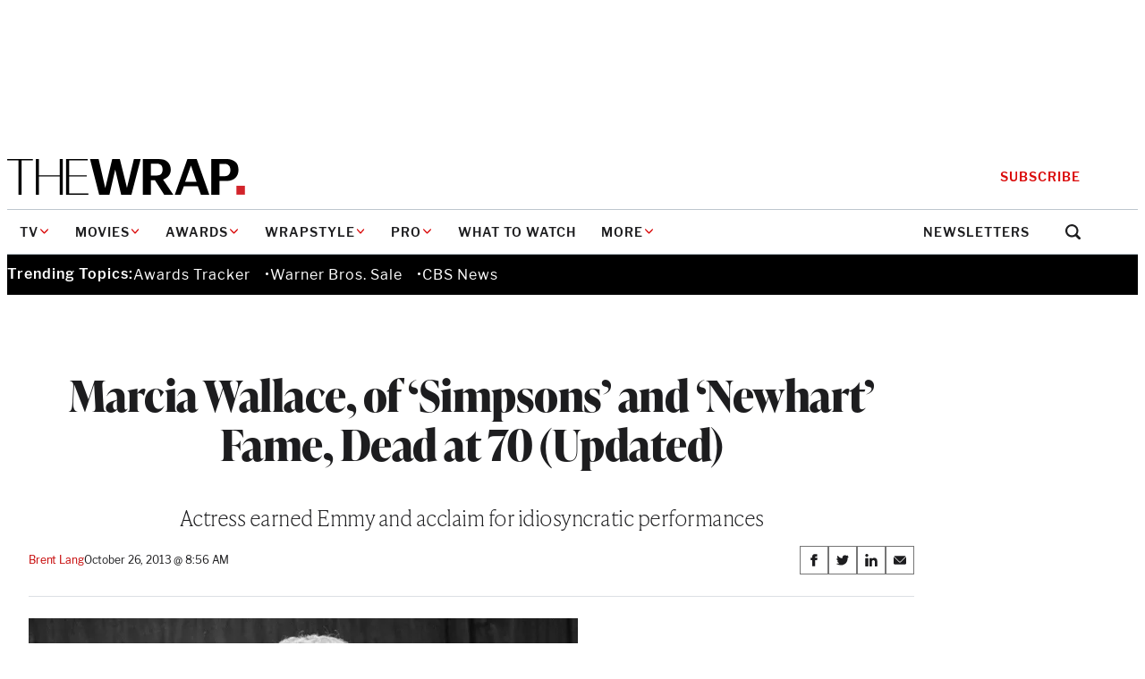

--- FILE ---
content_type: text/html; charset=utf-8
request_url: https://www.google.com/recaptcha/api2/anchor?ar=1&k=6LfrehcpAAAAAL6o0kJfxk5Fr4WhO3ktYWPR7-u1&co=aHR0cHM6Ly93d3cudGhld3JhcC5jb206NDQz&hl=en&v=PoyoqOPhxBO7pBk68S4YbpHZ&size=normal&anchor-ms=20000&execute-ms=30000&cb=qqmbhcnm0t9u
body_size: 49405
content:
<!DOCTYPE HTML><html dir="ltr" lang="en"><head><meta http-equiv="Content-Type" content="text/html; charset=UTF-8">
<meta http-equiv="X-UA-Compatible" content="IE=edge">
<title>reCAPTCHA</title>
<style type="text/css">
/* cyrillic-ext */
@font-face {
  font-family: 'Roboto';
  font-style: normal;
  font-weight: 400;
  font-stretch: 100%;
  src: url(//fonts.gstatic.com/s/roboto/v48/KFO7CnqEu92Fr1ME7kSn66aGLdTylUAMa3GUBHMdazTgWw.woff2) format('woff2');
  unicode-range: U+0460-052F, U+1C80-1C8A, U+20B4, U+2DE0-2DFF, U+A640-A69F, U+FE2E-FE2F;
}
/* cyrillic */
@font-face {
  font-family: 'Roboto';
  font-style: normal;
  font-weight: 400;
  font-stretch: 100%;
  src: url(//fonts.gstatic.com/s/roboto/v48/KFO7CnqEu92Fr1ME7kSn66aGLdTylUAMa3iUBHMdazTgWw.woff2) format('woff2');
  unicode-range: U+0301, U+0400-045F, U+0490-0491, U+04B0-04B1, U+2116;
}
/* greek-ext */
@font-face {
  font-family: 'Roboto';
  font-style: normal;
  font-weight: 400;
  font-stretch: 100%;
  src: url(//fonts.gstatic.com/s/roboto/v48/KFO7CnqEu92Fr1ME7kSn66aGLdTylUAMa3CUBHMdazTgWw.woff2) format('woff2');
  unicode-range: U+1F00-1FFF;
}
/* greek */
@font-face {
  font-family: 'Roboto';
  font-style: normal;
  font-weight: 400;
  font-stretch: 100%;
  src: url(//fonts.gstatic.com/s/roboto/v48/KFO7CnqEu92Fr1ME7kSn66aGLdTylUAMa3-UBHMdazTgWw.woff2) format('woff2');
  unicode-range: U+0370-0377, U+037A-037F, U+0384-038A, U+038C, U+038E-03A1, U+03A3-03FF;
}
/* math */
@font-face {
  font-family: 'Roboto';
  font-style: normal;
  font-weight: 400;
  font-stretch: 100%;
  src: url(//fonts.gstatic.com/s/roboto/v48/KFO7CnqEu92Fr1ME7kSn66aGLdTylUAMawCUBHMdazTgWw.woff2) format('woff2');
  unicode-range: U+0302-0303, U+0305, U+0307-0308, U+0310, U+0312, U+0315, U+031A, U+0326-0327, U+032C, U+032F-0330, U+0332-0333, U+0338, U+033A, U+0346, U+034D, U+0391-03A1, U+03A3-03A9, U+03B1-03C9, U+03D1, U+03D5-03D6, U+03F0-03F1, U+03F4-03F5, U+2016-2017, U+2034-2038, U+203C, U+2040, U+2043, U+2047, U+2050, U+2057, U+205F, U+2070-2071, U+2074-208E, U+2090-209C, U+20D0-20DC, U+20E1, U+20E5-20EF, U+2100-2112, U+2114-2115, U+2117-2121, U+2123-214F, U+2190, U+2192, U+2194-21AE, U+21B0-21E5, U+21F1-21F2, U+21F4-2211, U+2213-2214, U+2216-22FF, U+2308-230B, U+2310, U+2319, U+231C-2321, U+2336-237A, U+237C, U+2395, U+239B-23B7, U+23D0, U+23DC-23E1, U+2474-2475, U+25AF, U+25B3, U+25B7, U+25BD, U+25C1, U+25CA, U+25CC, U+25FB, U+266D-266F, U+27C0-27FF, U+2900-2AFF, U+2B0E-2B11, U+2B30-2B4C, U+2BFE, U+3030, U+FF5B, U+FF5D, U+1D400-1D7FF, U+1EE00-1EEFF;
}
/* symbols */
@font-face {
  font-family: 'Roboto';
  font-style: normal;
  font-weight: 400;
  font-stretch: 100%;
  src: url(//fonts.gstatic.com/s/roboto/v48/KFO7CnqEu92Fr1ME7kSn66aGLdTylUAMaxKUBHMdazTgWw.woff2) format('woff2');
  unicode-range: U+0001-000C, U+000E-001F, U+007F-009F, U+20DD-20E0, U+20E2-20E4, U+2150-218F, U+2190, U+2192, U+2194-2199, U+21AF, U+21E6-21F0, U+21F3, U+2218-2219, U+2299, U+22C4-22C6, U+2300-243F, U+2440-244A, U+2460-24FF, U+25A0-27BF, U+2800-28FF, U+2921-2922, U+2981, U+29BF, U+29EB, U+2B00-2BFF, U+4DC0-4DFF, U+FFF9-FFFB, U+10140-1018E, U+10190-1019C, U+101A0, U+101D0-101FD, U+102E0-102FB, U+10E60-10E7E, U+1D2C0-1D2D3, U+1D2E0-1D37F, U+1F000-1F0FF, U+1F100-1F1AD, U+1F1E6-1F1FF, U+1F30D-1F30F, U+1F315, U+1F31C, U+1F31E, U+1F320-1F32C, U+1F336, U+1F378, U+1F37D, U+1F382, U+1F393-1F39F, U+1F3A7-1F3A8, U+1F3AC-1F3AF, U+1F3C2, U+1F3C4-1F3C6, U+1F3CA-1F3CE, U+1F3D4-1F3E0, U+1F3ED, U+1F3F1-1F3F3, U+1F3F5-1F3F7, U+1F408, U+1F415, U+1F41F, U+1F426, U+1F43F, U+1F441-1F442, U+1F444, U+1F446-1F449, U+1F44C-1F44E, U+1F453, U+1F46A, U+1F47D, U+1F4A3, U+1F4B0, U+1F4B3, U+1F4B9, U+1F4BB, U+1F4BF, U+1F4C8-1F4CB, U+1F4D6, U+1F4DA, U+1F4DF, U+1F4E3-1F4E6, U+1F4EA-1F4ED, U+1F4F7, U+1F4F9-1F4FB, U+1F4FD-1F4FE, U+1F503, U+1F507-1F50B, U+1F50D, U+1F512-1F513, U+1F53E-1F54A, U+1F54F-1F5FA, U+1F610, U+1F650-1F67F, U+1F687, U+1F68D, U+1F691, U+1F694, U+1F698, U+1F6AD, U+1F6B2, U+1F6B9-1F6BA, U+1F6BC, U+1F6C6-1F6CF, U+1F6D3-1F6D7, U+1F6E0-1F6EA, U+1F6F0-1F6F3, U+1F6F7-1F6FC, U+1F700-1F7FF, U+1F800-1F80B, U+1F810-1F847, U+1F850-1F859, U+1F860-1F887, U+1F890-1F8AD, U+1F8B0-1F8BB, U+1F8C0-1F8C1, U+1F900-1F90B, U+1F93B, U+1F946, U+1F984, U+1F996, U+1F9E9, U+1FA00-1FA6F, U+1FA70-1FA7C, U+1FA80-1FA89, U+1FA8F-1FAC6, U+1FACE-1FADC, U+1FADF-1FAE9, U+1FAF0-1FAF8, U+1FB00-1FBFF;
}
/* vietnamese */
@font-face {
  font-family: 'Roboto';
  font-style: normal;
  font-weight: 400;
  font-stretch: 100%;
  src: url(//fonts.gstatic.com/s/roboto/v48/KFO7CnqEu92Fr1ME7kSn66aGLdTylUAMa3OUBHMdazTgWw.woff2) format('woff2');
  unicode-range: U+0102-0103, U+0110-0111, U+0128-0129, U+0168-0169, U+01A0-01A1, U+01AF-01B0, U+0300-0301, U+0303-0304, U+0308-0309, U+0323, U+0329, U+1EA0-1EF9, U+20AB;
}
/* latin-ext */
@font-face {
  font-family: 'Roboto';
  font-style: normal;
  font-weight: 400;
  font-stretch: 100%;
  src: url(//fonts.gstatic.com/s/roboto/v48/KFO7CnqEu92Fr1ME7kSn66aGLdTylUAMa3KUBHMdazTgWw.woff2) format('woff2');
  unicode-range: U+0100-02BA, U+02BD-02C5, U+02C7-02CC, U+02CE-02D7, U+02DD-02FF, U+0304, U+0308, U+0329, U+1D00-1DBF, U+1E00-1E9F, U+1EF2-1EFF, U+2020, U+20A0-20AB, U+20AD-20C0, U+2113, U+2C60-2C7F, U+A720-A7FF;
}
/* latin */
@font-face {
  font-family: 'Roboto';
  font-style: normal;
  font-weight: 400;
  font-stretch: 100%;
  src: url(//fonts.gstatic.com/s/roboto/v48/KFO7CnqEu92Fr1ME7kSn66aGLdTylUAMa3yUBHMdazQ.woff2) format('woff2');
  unicode-range: U+0000-00FF, U+0131, U+0152-0153, U+02BB-02BC, U+02C6, U+02DA, U+02DC, U+0304, U+0308, U+0329, U+2000-206F, U+20AC, U+2122, U+2191, U+2193, U+2212, U+2215, U+FEFF, U+FFFD;
}
/* cyrillic-ext */
@font-face {
  font-family: 'Roboto';
  font-style: normal;
  font-weight: 500;
  font-stretch: 100%;
  src: url(//fonts.gstatic.com/s/roboto/v48/KFO7CnqEu92Fr1ME7kSn66aGLdTylUAMa3GUBHMdazTgWw.woff2) format('woff2');
  unicode-range: U+0460-052F, U+1C80-1C8A, U+20B4, U+2DE0-2DFF, U+A640-A69F, U+FE2E-FE2F;
}
/* cyrillic */
@font-face {
  font-family: 'Roboto';
  font-style: normal;
  font-weight: 500;
  font-stretch: 100%;
  src: url(//fonts.gstatic.com/s/roboto/v48/KFO7CnqEu92Fr1ME7kSn66aGLdTylUAMa3iUBHMdazTgWw.woff2) format('woff2');
  unicode-range: U+0301, U+0400-045F, U+0490-0491, U+04B0-04B1, U+2116;
}
/* greek-ext */
@font-face {
  font-family: 'Roboto';
  font-style: normal;
  font-weight: 500;
  font-stretch: 100%;
  src: url(//fonts.gstatic.com/s/roboto/v48/KFO7CnqEu92Fr1ME7kSn66aGLdTylUAMa3CUBHMdazTgWw.woff2) format('woff2');
  unicode-range: U+1F00-1FFF;
}
/* greek */
@font-face {
  font-family: 'Roboto';
  font-style: normal;
  font-weight: 500;
  font-stretch: 100%;
  src: url(//fonts.gstatic.com/s/roboto/v48/KFO7CnqEu92Fr1ME7kSn66aGLdTylUAMa3-UBHMdazTgWw.woff2) format('woff2');
  unicode-range: U+0370-0377, U+037A-037F, U+0384-038A, U+038C, U+038E-03A1, U+03A3-03FF;
}
/* math */
@font-face {
  font-family: 'Roboto';
  font-style: normal;
  font-weight: 500;
  font-stretch: 100%;
  src: url(//fonts.gstatic.com/s/roboto/v48/KFO7CnqEu92Fr1ME7kSn66aGLdTylUAMawCUBHMdazTgWw.woff2) format('woff2');
  unicode-range: U+0302-0303, U+0305, U+0307-0308, U+0310, U+0312, U+0315, U+031A, U+0326-0327, U+032C, U+032F-0330, U+0332-0333, U+0338, U+033A, U+0346, U+034D, U+0391-03A1, U+03A3-03A9, U+03B1-03C9, U+03D1, U+03D5-03D6, U+03F0-03F1, U+03F4-03F5, U+2016-2017, U+2034-2038, U+203C, U+2040, U+2043, U+2047, U+2050, U+2057, U+205F, U+2070-2071, U+2074-208E, U+2090-209C, U+20D0-20DC, U+20E1, U+20E5-20EF, U+2100-2112, U+2114-2115, U+2117-2121, U+2123-214F, U+2190, U+2192, U+2194-21AE, U+21B0-21E5, U+21F1-21F2, U+21F4-2211, U+2213-2214, U+2216-22FF, U+2308-230B, U+2310, U+2319, U+231C-2321, U+2336-237A, U+237C, U+2395, U+239B-23B7, U+23D0, U+23DC-23E1, U+2474-2475, U+25AF, U+25B3, U+25B7, U+25BD, U+25C1, U+25CA, U+25CC, U+25FB, U+266D-266F, U+27C0-27FF, U+2900-2AFF, U+2B0E-2B11, U+2B30-2B4C, U+2BFE, U+3030, U+FF5B, U+FF5D, U+1D400-1D7FF, U+1EE00-1EEFF;
}
/* symbols */
@font-face {
  font-family: 'Roboto';
  font-style: normal;
  font-weight: 500;
  font-stretch: 100%;
  src: url(//fonts.gstatic.com/s/roboto/v48/KFO7CnqEu92Fr1ME7kSn66aGLdTylUAMaxKUBHMdazTgWw.woff2) format('woff2');
  unicode-range: U+0001-000C, U+000E-001F, U+007F-009F, U+20DD-20E0, U+20E2-20E4, U+2150-218F, U+2190, U+2192, U+2194-2199, U+21AF, U+21E6-21F0, U+21F3, U+2218-2219, U+2299, U+22C4-22C6, U+2300-243F, U+2440-244A, U+2460-24FF, U+25A0-27BF, U+2800-28FF, U+2921-2922, U+2981, U+29BF, U+29EB, U+2B00-2BFF, U+4DC0-4DFF, U+FFF9-FFFB, U+10140-1018E, U+10190-1019C, U+101A0, U+101D0-101FD, U+102E0-102FB, U+10E60-10E7E, U+1D2C0-1D2D3, U+1D2E0-1D37F, U+1F000-1F0FF, U+1F100-1F1AD, U+1F1E6-1F1FF, U+1F30D-1F30F, U+1F315, U+1F31C, U+1F31E, U+1F320-1F32C, U+1F336, U+1F378, U+1F37D, U+1F382, U+1F393-1F39F, U+1F3A7-1F3A8, U+1F3AC-1F3AF, U+1F3C2, U+1F3C4-1F3C6, U+1F3CA-1F3CE, U+1F3D4-1F3E0, U+1F3ED, U+1F3F1-1F3F3, U+1F3F5-1F3F7, U+1F408, U+1F415, U+1F41F, U+1F426, U+1F43F, U+1F441-1F442, U+1F444, U+1F446-1F449, U+1F44C-1F44E, U+1F453, U+1F46A, U+1F47D, U+1F4A3, U+1F4B0, U+1F4B3, U+1F4B9, U+1F4BB, U+1F4BF, U+1F4C8-1F4CB, U+1F4D6, U+1F4DA, U+1F4DF, U+1F4E3-1F4E6, U+1F4EA-1F4ED, U+1F4F7, U+1F4F9-1F4FB, U+1F4FD-1F4FE, U+1F503, U+1F507-1F50B, U+1F50D, U+1F512-1F513, U+1F53E-1F54A, U+1F54F-1F5FA, U+1F610, U+1F650-1F67F, U+1F687, U+1F68D, U+1F691, U+1F694, U+1F698, U+1F6AD, U+1F6B2, U+1F6B9-1F6BA, U+1F6BC, U+1F6C6-1F6CF, U+1F6D3-1F6D7, U+1F6E0-1F6EA, U+1F6F0-1F6F3, U+1F6F7-1F6FC, U+1F700-1F7FF, U+1F800-1F80B, U+1F810-1F847, U+1F850-1F859, U+1F860-1F887, U+1F890-1F8AD, U+1F8B0-1F8BB, U+1F8C0-1F8C1, U+1F900-1F90B, U+1F93B, U+1F946, U+1F984, U+1F996, U+1F9E9, U+1FA00-1FA6F, U+1FA70-1FA7C, U+1FA80-1FA89, U+1FA8F-1FAC6, U+1FACE-1FADC, U+1FADF-1FAE9, U+1FAF0-1FAF8, U+1FB00-1FBFF;
}
/* vietnamese */
@font-face {
  font-family: 'Roboto';
  font-style: normal;
  font-weight: 500;
  font-stretch: 100%;
  src: url(//fonts.gstatic.com/s/roboto/v48/KFO7CnqEu92Fr1ME7kSn66aGLdTylUAMa3OUBHMdazTgWw.woff2) format('woff2');
  unicode-range: U+0102-0103, U+0110-0111, U+0128-0129, U+0168-0169, U+01A0-01A1, U+01AF-01B0, U+0300-0301, U+0303-0304, U+0308-0309, U+0323, U+0329, U+1EA0-1EF9, U+20AB;
}
/* latin-ext */
@font-face {
  font-family: 'Roboto';
  font-style: normal;
  font-weight: 500;
  font-stretch: 100%;
  src: url(//fonts.gstatic.com/s/roboto/v48/KFO7CnqEu92Fr1ME7kSn66aGLdTylUAMa3KUBHMdazTgWw.woff2) format('woff2');
  unicode-range: U+0100-02BA, U+02BD-02C5, U+02C7-02CC, U+02CE-02D7, U+02DD-02FF, U+0304, U+0308, U+0329, U+1D00-1DBF, U+1E00-1E9F, U+1EF2-1EFF, U+2020, U+20A0-20AB, U+20AD-20C0, U+2113, U+2C60-2C7F, U+A720-A7FF;
}
/* latin */
@font-face {
  font-family: 'Roboto';
  font-style: normal;
  font-weight: 500;
  font-stretch: 100%;
  src: url(//fonts.gstatic.com/s/roboto/v48/KFO7CnqEu92Fr1ME7kSn66aGLdTylUAMa3yUBHMdazQ.woff2) format('woff2');
  unicode-range: U+0000-00FF, U+0131, U+0152-0153, U+02BB-02BC, U+02C6, U+02DA, U+02DC, U+0304, U+0308, U+0329, U+2000-206F, U+20AC, U+2122, U+2191, U+2193, U+2212, U+2215, U+FEFF, U+FFFD;
}
/* cyrillic-ext */
@font-face {
  font-family: 'Roboto';
  font-style: normal;
  font-weight: 900;
  font-stretch: 100%;
  src: url(//fonts.gstatic.com/s/roboto/v48/KFO7CnqEu92Fr1ME7kSn66aGLdTylUAMa3GUBHMdazTgWw.woff2) format('woff2');
  unicode-range: U+0460-052F, U+1C80-1C8A, U+20B4, U+2DE0-2DFF, U+A640-A69F, U+FE2E-FE2F;
}
/* cyrillic */
@font-face {
  font-family: 'Roboto';
  font-style: normal;
  font-weight: 900;
  font-stretch: 100%;
  src: url(//fonts.gstatic.com/s/roboto/v48/KFO7CnqEu92Fr1ME7kSn66aGLdTylUAMa3iUBHMdazTgWw.woff2) format('woff2');
  unicode-range: U+0301, U+0400-045F, U+0490-0491, U+04B0-04B1, U+2116;
}
/* greek-ext */
@font-face {
  font-family: 'Roboto';
  font-style: normal;
  font-weight: 900;
  font-stretch: 100%;
  src: url(//fonts.gstatic.com/s/roboto/v48/KFO7CnqEu92Fr1ME7kSn66aGLdTylUAMa3CUBHMdazTgWw.woff2) format('woff2');
  unicode-range: U+1F00-1FFF;
}
/* greek */
@font-face {
  font-family: 'Roboto';
  font-style: normal;
  font-weight: 900;
  font-stretch: 100%;
  src: url(//fonts.gstatic.com/s/roboto/v48/KFO7CnqEu92Fr1ME7kSn66aGLdTylUAMa3-UBHMdazTgWw.woff2) format('woff2');
  unicode-range: U+0370-0377, U+037A-037F, U+0384-038A, U+038C, U+038E-03A1, U+03A3-03FF;
}
/* math */
@font-face {
  font-family: 'Roboto';
  font-style: normal;
  font-weight: 900;
  font-stretch: 100%;
  src: url(//fonts.gstatic.com/s/roboto/v48/KFO7CnqEu92Fr1ME7kSn66aGLdTylUAMawCUBHMdazTgWw.woff2) format('woff2');
  unicode-range: U+0302-0303, U+0305, U+0307-0308, U+0310, U+0312, U+0315, U+031A, U+0326-0327, U+032C, U+032F-0330, U+0332-0333, U+0338, U+033A, U+0346, U+034D, U+0391-03A1, U+03A3-03A9, U+03B1-03C9, U+03D1, U+03D5-03D6, U+03F0-03F1, U+03F4-03F5, U+2016-2017, U+2034-2038, U+203C, U+2040, U+2043, U+2047, U+2050, U+2057, U+205F, U+2070-2071, U+2074-208E, U+2090-209C, U+20D0-20DC, U+20E1, U+20E5-20EF, U+2100-2112, U+2114-2115, U+2117-2121, U+2123-214F, U+2190, U+2192, U+2194-21AE, U+21B0-21E5, U+21F1-21F2, U+21F4-2211, U+2213-2214, U+2216-22FF, U+2308-230B, U+2310, U+2319, U+231C-2321, U+2336-237A, U+237C, U+2395, U+239B-23B7, U+23D0, U+23DC-23E1, U+2474-2475, U+25AF, U+25B3, U+25B7, U+25BD, U+25C1, U+25CA, U+25CC, U+25FB, U+266D-266F, U+27C0-27FF, U+2900-2AFF, U+2B0E-2B11, U+2B30-2B4C, U+2BFE, U+3030, U+FF5B, U+FF5D, U+1D400-1D7FF, U+1EE00-1EEFF;
}
/* symbols */
@font-face {
  font-family: 'Roboto';
  font-style: normal;
  font-weight: 900;
  font-stretch: 100%;
  src: url(//fonts.gstatic.com/s/roboto/v48/KFO7CnqEu92Fr1ME7kSn66aGLdTylUAMaxKUBHMdazTgWw.woff2) format('woff2');
  unicode-range: U+0001-000C, U+000E-001F, U+007F-009F, U+20DD-20E0, U+20E2-20E4, U+2150-218F, U+2190, U+2192, U+2194-2199, U+21AF, U+21E6-21F0, U+21F3, U+2218-2219, U+2299, U+22C4-22C6, U+2300-243F, U+2440-244A, U+2460-24FF, U+25A0-27BF, U+2800-28FF, U+2921-2922, U+2981, U+29BF, U+29EB, U+2B00-2BFF, U+4DC0-4DFF, U+FFF9-FFFB, U+10140-1018E, U+10190-1019C, U+101A0, U+101D0-101FD, U+102E0-102FB, U+10E60-10E7E, U+1D2C0-1D2D3, U+1D2E0-1D37F, U+1F000-1F0FF, U+1F100-1F1AD, U+1F1E6-1F1FF, U+1F30D-1F30F, U+1F315, U+1F31C, U+1F31E, U+1F320-1F32C, U+1F336, U+1F378, U+1F37D, U+1F382, U+1F393-1F39F, U+1F3A7-1F3A8, U+1F3AC-1F3AF, U+1F3C2, U+1F3C4-1F3C6, U+1F3CA-1F3CE, U+1F3D4-1F3E0, U+1F3ED, U+1F3F1-1F3F3, U+1F3F5-1F3F7, U+1F408, U+1F415, U+1F41F, U+1F426, U+1F43F, U+1F441-1F442, U+1F444, U+1F446-1F449, U+1F44C-1F44E, U+1F453, U+1F46A, U+1F47D, U+1F4A3, U+1F4B0, U+1F4B3, U+1F4B9, U+1F4BB, U+1F4BF, U+1F4C8-1F4CB, U+1F4D6, U+1F4DA, U+1F4DF, U+1F4E3-1F4E6, U+1F4EA-1F4ED, U+1F4F7, U+1F4F9-1F4FB, U+1F4FD-1F4FE, U+1F503, U+1F507-1F50B, U+1F50D, U+1F512-1F513, U+1F53E-1F54A, U+1F54F-1F5FA, U+1F610, U+1F650-1F67F, U+1F687, U+1F68D, U+1F691, U+1F694, U+1F698, U+1F6AD, U+1F6B2, U+1F6B9-1F6BA, U+1F6BC, U+1F6C6-1F6CF, U+1F6D3-1F6D7, U+1F6E0-1F6EA, U+1F6F0-1F6F3, U+1F6F7-1F6FC, U+1F700-1F7FF, U+1F800-1F80B, U+1F810-1F847, U+1F850-1F859, U+1F860-1F887, U+1F890-1F8AD, U+1F8B0-1F8BB, U+1F8C0-1F8C1, U+1F900-1F90B, U+1F93B, U+1F946, U+1F984, U+1F996, U+1F9E9, U+1FA00-1FA6F, U+1FA70-1FA7C, U+1FA80-1FA89, U+1FA8F-1FAC6, U+1FACE-1FADC, U+1FADF-1FAE9, U+1FAF0-1FAF8, U+1FB00-1FBFF;
}
/* vietnamese */
@font-face {
  font-family: 'Roboto';
  font-style: normal;
  font-weight: 900;
  font-stretch: 100%;
  src: url(//fonts.gstatic.com/s/roboto/v48/KFO7CnqEu92Fr1ME7kSn66aGLdTylUAMa3OUBHMdazTgWw.woff2) format('woff2');
  unicode-range: U+0102-0103, U+0110-0111, U+0128-0129, U+0168-0169, U+01A0-01A1, U+01AF-01B0, U+0300-0301, U+0303-0304, U+0308-0309, U+0323, U+0329, U+1EA0-1EF9, U+20AB;
}
/* latin-ext */
@font-face {
  font-family: 'Roboto';
  font-style: normal;
  font-weight: 900;
  font-stretch: 100%;
  src: url(//fonts.gstatic.com/s/roboto/v48/KFO7CnqEu92Fr1ME7kSn66aGLdTylUAMa3KUBHMdazTgWw.woff2) format('woff2');
  unicode-range: U+0100-02BA, U+02BD-02C5, U+02C7-02CC, U+02CE-02D7, U+02DD-02FF, U+0304, U+0308, U+0329, U+1D00-1DBF, U+1E00-1E9F, U+1EF2-1EFF, U+2020, U+20A0-20AB, U+20AD-20C0, U+2113, U+2C60-2C7F, U+A720-A7FF;
}
/* latin */
@font-face {
  font-family: 'Roboto';
  font-style: normal;
  font-weight: 900;
  font-stretch: 100%;
  src: url(//fonts.gstatic.com/s/roboto/v48/KFO7CnqEu92Fr1ME7kSn66aGLdTylUAMa3yUBHMdazQ.woff2) format('woff2');
  unicode-range: U+0000-00FF, U+0131, U+0152-0153, U+02BB-02BC, U+02C6, U+02DA, U+02DC, U+0304, U+0308, U+0329, U+2000-206F, U+20AC, U+2122, U+2191, U+2193, U+2212, U+2215, U+FEFF, U+FFFD;
}

</style>
<link rel="stylesheet" type="text/css" href="https://www.gstatic.com/recaptcha/releases/PoyoqOPhxBO7pBk68S4YbpHZ/styles__ltr.css">
<script nonce="su0n3zRA1zpsVB6XPemenA" type="text/javascript">window['__recaptcha_api'] = 'https://www.google.com/recaptcha/api2/';</script>
<script type="text/javascript" src="https://www.gstatic.com/recaptcha/releases/PoyoqOPhxBO7pBk68S4YbpHZ/recaptcha__en.js" nonce="su0n3zRA1zpsVB6XPemenA">
      
    </script></head>
<body><div id="rc-anchor-alert" class="rc-anchor-alert"></div>
<input type="hidden" id="recaptcha-token" value="[base64]">
<script type="text/javascript" nonce="su0n3zRA1zpsVB6XPemenA">
      recaptcha.anchor.Main.init("[\x22ainput\x22,[\x22bgdata\x22,\x22\x22,\[base64]/[base64]/[base64]/[base64]/[base64]/[base64]/KGcoTywyNTMsTy5PKSxVRyhPLEMpKTpnKE8sMjUzLEMpLE8pKSxsKSksTykpfSxieT1mdW5jdGlvbihDLE8sdSxsKXtmb3IobD0odT1SKEMpLDApO08+MDtPLS0pbD1sPDw4fFooQyk7ZyhDLHUsbCl9LFVHPWZ1bmN0aW9uKEMsTyl7Qy5pLmxlbmd0aD4xMDQ/[base64]/[base64]/[base64]/[base64]/[base64]/[base64]/[base64]\\u003d\x22,\[base64]\\u003d\x22,\[base64]/[base64]/w70lw4DDmcOYw7TCtVDCsMOpw7Q0DQ7DlMOYWQh4AcK6w68lw7cUFxROwrItwqJGZiDDmwMVBsKNG8OGU8KZwo8/w5QSwpvDs3ZoQGbDi0cfw6VjEyhsMMKfw6bDlQMJal3Cp1/CsMO6F8O2w7DDv8OQUjAVBz9aVi/DlGXClnHDmwksw5FEw4Z6wotDXgsJP8K/Xgpkw6RgEjDChcKaIXbCosO5WMKrZMOnwrjCp8Kyw4cAw5dDwoEka8OiV8KBw73DoMOswqwnCcKuw4hQwrXCo8O+IcOmwoRmwqsed1lyCjcjwp3CpcKLacK5w5Yzw67DnMKOKsOdw4rCnTPCiTfDtzMAwpEmH8ODwrPDs8KAw4XDqBLDlww/[base64]/DisK1TXxhLsOXw5p6SWhQwpvDpwU7ccKaw4vCvsKyFWjDgSxtTCfCgg7Dh8K3wpDCvzHCsMKfw6fCum/[base64]/[base64]/[base64]/Cngo/cCbCv8KuUxJnw7HDpgnDnxvDpw1Ew6TDlMO8woHDmjNlw4l9Q8OUB8K3w57CisOKQcK8DcOjwojDscKjCcOuIcOGJ8OtwpjCoMK/[base64]/b8KnCcKuwpnDpTbCrw3DtXpdREF0M8KWVAfCvCTDvn7DocOdE8OlJsObwqIyfnTDhsOWw63Di8KiKcKXwpZaw6zDnW7CgC53HklTwprDhsOww7XCqcKlwqIUw4hGK8K7IEDChsKMw6wcwrjCsUPCo2AQw6bDsFp1VMKQw7zCi0FlwqQ9FcKFw6p/OwN7XBloW8KWSFcLa8OVwrMbSFhDw494wr3DlsKcQMOMw47DtynDkMKzAsKDwoQxVsKhw6tpwr0Vc8OvdsO5ZEXCnkTDv3fCqsK5X8O8wqh8esKcw5QyZsOJEsO5fg/Dq8OELB7CjwPDvsK3ewTCoHl0wpcMwqTClMOyECbDhcKuw65Sw4HChVLDkDbCpcKkDTAReMKRV8KawqHDjMKOWsOHVDhFEw0qwoDCl3PCncOvwr/CncOvd8KOLTLCuTJVwoXDqsOvwofDjsKKGxzCoXUcwrjCksKzw4xdVTnClAwrw7d7wr/[base64]/ChVTDjMOGw5dFwo3CqlzDscOPw48Ff8OuUn7DsMKUw51iD8OGJcKqwqZpw6tmLMOMwpdBw7MrIDPClho9wqZZeRbDgzdWNgrCrk3ChAwnwqICw6/[base64]/DnXsSwpbCtMO/EcOQHVLDkTBVw5MBw6/DisKxaRnDuj9AIsOnwoLDjMO6aMO2w5LChlnDmxMKDsKRbDl1RsKRdcOnwqYEw4gdwqDCksK8w4/Cpl0aw7nCtl9KYcOgw74YDsKTPEdwZcOIw5zDj8Opw6nCulrCtMKswp7DtXTCvV3Cvx/DjcOpOnXDvCLCiT7Dvhtqw613wpNuwr3Dljo6wofCv3VXw4jDtQjClBfCmh7DosKtw4M3wrrDkcKHEhnDvnTDmioeDHrDoMOcwo/Cu8OgNcKow5sSw4HDjx8pw7/CsCRbYsKiwprCo8O/S8OHw4A8woTCjcODWsKkwqDCggjCmMOJOWFGUBBWw4/CsxfCpsK2wrt6w6HCkcKkwqPClcKdw6cIeQAQwpA4wrxIICZbQsKKDw3CnzF5RcOcwoA5w6RVwp/[base64]/DsSjDn1Rew4AGQzvCsANoG8Ohw5JJwrjDgsKqWlVBPMObVsOOw4/DtMOjw4HCicOadH3DpMKLH8KSw6nDsxDClsKSD0xfw5sTwrDCucKPw6EuLsKTT1fDrMKVw6XCrGPDrsOnW8Otwo5zBxoiDy9qHzhEw6nDisKdBAg2w4TDkWAcw4MzbcKFw4LCkMKiwpXCs0g+QScKKBV6PlF8w6LDtwsMBsKrw549w7rDuzVhVsOIAsKeXMKawp/DlMOYX2d7YQLDvmska8OKGWDDmis7wqjCtMOAWsKcwqDCs3fCisOqwrIXwrNJc8Kgw4LDsMO+w6hNw7DDvcOFwqPDninClzvCsnTCksKsw5bDiz/ChsO0wonDvsKqJmI6w6lgw6MFK8KDTCLDl8O9ci/DjsK0MW7CtEXDvsKfHMK5O0Ysw4nChFQrwqsGwpUew5bClHPDrMOqS8Kjw6w6cRQXBcOOacKrDS7CiHxMw4s4aHthw5jDr8KARnDCoGjCn8K8OEjDtMOfQzleG8K4w7nCgxZdw7XChMKrw5/[base64]/RcOxw7AlPF19wrQRJcOmN8OQw7ApfcK+HjQvwrXDvsKjw6F0wpHDo8KeBhDCtTHDqjRPKcKtw48VwofCiXcvTmYRNUEiwoQmIUJSOsOeN0gUEXHCk8K4AsKNwp/[base64]/DsQrCqsK8V8K8w5suwqPDqhUkYzLCicKCGmpGBsOoLAdWWjLCvRjDt8O9w4bDs04wPzpmKwrDjcOLYsKOTAwZwqkQJMO/w79DMMOEPMKzwqheNiIlwrDDn8OCXQDDt8Kbw5h0w6HDkcKOw4/[base64]/DhMKiUcOSwp8lw64pRMOqfsKNw6rDv8KKUEJOw67CqF4XXBB3YMKgThgvwqPDg1nCnTVEd8KJJsKdfybCm2nDmMOcw6XCrsOKw4wEf3HCugVIwrFESjUgWsKTaHEzAF/[base64]/w7NudzZGw68uP1vCo8Kew63CvkUDwocFXMKoGsKNasKgwoJIDnB/wqTCkMKtAMK/w6fDscOZY1R9b8KUw6LDtsKrw7/[base64]/DlX/DvAcqDcKWfMKBSDMyw6DDoDB+X8KVw51LwpkEwqhJwpA4w7jDu8OBQsOrdcOAaWA/[base64]/Dv8KyJWXDuDXDmF/DoSjCgEZBwrw+V2fCoGLDulsMKsKpw4zDuMKYBi7DpVdcw7XDlsO+wp4CM3PDlMKhRcKMOcORwq1/PgPCtsKuaBXDpMKxIF5PVcKsw4jCvhPCicKjw7LCnjvCoBEAw7DDvsKEFcK4w6fCn8Kmw5HCmXTDjgArMcOaMUXCoXvDi0dWHcK+PhZew6xaN2hdPcOtw5bCvcOlesOpwonDlwpHwpocwp3DlQ/CrMO3w5l3w43CtALDlgPDll5pfcOuJ2bCnw/DlSrCnMO0w7kfw63CnsOQBHnDrzpbw79DSMKDAGXDuBUAdXPDicKEcVUawo10w5dhwostwpIubsK7FsOkw6YxwooCKcKpc8O9wpUUw7/DpXZGwoNPwr3Dt8K9w6LCsg94w5LCjcO9IcKQw4vCq8OXw7I+SGo1PMOJEcK8DhZQw5cQDcK3wqfDsUBpDFjCisO7wqZRBcOnZ03DmMOJGgJww6lXw7bDpWLCs3pGJT/Cj8KcC8KFwr4HcQxbGwEQUMKrw7plHcOYN8OZczJcw5PDnsKGwqg2Nk/CmCrCisKmGD51QMKfGzXCimHCr0leTCMVwqvCscKrwrnCsnjDpsONwqQoP8Kdw4/CiwLCsMKSbcKZw60zNMKzwpHDtXfDqDzDjMOvwrvDnh3CscKrW8ODwrTCuWcMRcK/wrl/McKffBc3RcK6w492wo9Iw47CiGJfwpDCgVRVTSQtCsKZXSM8TQfCoERpDApCOnQjWj3CgCnDsg/CnijClcK/NETDkyPDsC5Hw6TDtzwhwpsbw6nDlnrDjVB6VFLDulMNwo/Cmz7Du8OHc3nDrDdkwr5jahrDgcKPwq0Ow7XCjFU2QB1KwqI/esKIFFXCn8OAw4cadMKzMcK/w58gwrVNwpZcwqzCrMKSSh/Ciz/CosOGWsOEw7lVw4bCq8OBw6nDvibCnHrDphgqK8KSwrkkwpwzw7VAcMOvcsOKwrfDs8Odch/Dhl/DuMOcw4HCqXrCjcOkwoJZwphYwq8mwp4UcsODW3PCo8ObXmRQBMK1w5BYSUciw6kGwpTDg1cfa8ONwqQIw4lSEMKSU8KvwqrCgcKKQGDDoyTCslPDg8KiA8KXwpo1PA/CgDTCoMOdwrLCqMKvw4bDqnvCmMOMwobDhcOewqjCtMK4TsKiVnUILxbCgMObw5rDkxwUdhQYOsOjJBYVwrPDnXjDtMOMwofDpcOBw5rDuBHDpx4Rwr/CoUfDiWEnwrfDj8OYfcK/w43DjMOFw4ETwrh5w5DCkWd+w4pcw6x8dcKJw6HDuMOjNMK7w47CjRTDosK9wr7CrsKKWW/Ch8Oow4E8w7hIw6Inw4E+w4PDrFfCvMKpw4PDnsKGw4PDnMOCwrZJwozDohjDvW42wpLDtS/CrMOUJixaSCfDr0TCqFwhHCdbwp/DhcKWwqvDrcOaNcOvGmciw7pZwoESw7DDvMObw4RpFcOVVXkDOMO8w6phw5AifwZxwq4tVcOQw74Owr/CvsKJw6sEwoPDisOFY8OWDsKYZ8KgwpfDq8OUwr55RyMEeWIxC8K8w67DtcKzwqzCiMOFw44EwpksKHAtSDXDlglSw4QKP8OlwprDgwHCnMKcUjHDlcKywr3CucK5P8KVw4vDj8Oqw7/CnhTCiWwawqrCvMO3wrk1w4Umw5TCpMOhw5gQCMO7OsOcZMOjw5DDp3dZYR8gwrDDv2sQwp7CrsO2w5h9PsORw4pLw6nCisKowodAwoI/M1J/J8KYw5lGwqZnYnLDs8KeAT8Vw7MKIVnCiMObw7xhZsOFwpXDrmo3wr9Hw4XCsU/DnE9gw4jDhzo4DGEyMG5EAsKWwowBw585WcKpw7Enwpl+JSbCvcKmw5Rfw5d7FMOsw7rDvT8DwpPCoGHDnA1WInEfwr4TSsKBEsK/w5chw5s1D8KdwqzCqXnCujDDtMOHw4jCucK6dgjDg3HCjCp6woU+w6p7OAsjwqTDhcKCPXF1ZcOow6pyLycmwpl2KTbCqVB2VMOEw5UswrteF8Obd8KpWyQyw43CrSt0EQcXd8OQw55MXcK/w5PCvl8ZwofCosOvw49iw7NhwpTDlsKXwprCl8KaO2LDpMKMwr1FwqdCwrt+wqh/[base64]/Dj17Cvl/Dk2RKw4FTwp9Zw6dhwpzDuTTCpBLCkhVTw5kWw54mw7fDgcKbwoLClcOeNHfDr8KtXGk4wrNOwqZ/[base64]/woPDvmlgwrdbFcKEw7AGMMOtccO7LhRLw65sFMOLfMKCaMKDV8OAJcOQZAoQwoVywqHDnsOAwqvCu8KfHMOcY8O/RcKUwrvCmgUULsK2J8KOG8O1wrw+w6bCtn/CjTQBwptMcyzDoX5WRAnCm8KEw7kkwrEJD8OudMKpw5DDscKMKFvCn8OgdcOsWBQaFcKVVCF7RsOPw6gSwofCnhfDm0PDsABwK0wNbsKHwq3DrcK6QXDDgsK0I8O3U8OnwoTDtzE1YwBzwp/DicOxwpdCw7bDvlPCtRTDqmIBwqLCm2rDlwbCr14Ew5cyKmhEwqrDhmjCuMOtw4zCkBbDpMOyCsOUMMKyw6coX09cw6ErwqlhbjTDoF/CtX3DqDXCvhLCqMKXOsOmw4x1wpbDrnPClsKnwrtjw5LCvMOaCiRQBcOHMMKIw4cNwrRNw5s7OXvDhh/[base64]/a8OWwpRbw4BFwrXDgQjDr3FkJA9ow47CkMO3fQQAwqbDn8KqwobCh8KbIXbCn8OHTgnCjj/DkkTDmsKww7LCrA9owr4Vfjh6O8KlBkXDjGYmcy7DpMK2wo3DnMKeZjrDnsO3w5ovO8K5wqLDuMK/w6TCqMK0K8OnwpZRw6VKwpDCvMKTwpTDoMK6wpbDjMK/wr3Cn2BcJwDCrcO3WcKLBkpxwpBSwrHChsKbw6TCmCnCkMK/wovDnSNmO0spCn3CpFHDosOow4QmwqgPCsKfwqXCvcOawoEEw5dYw6Yww7Viwq5MEcO/QsKDM8OJT8Kyw5UwQ8OQD8KIw77DpQDDj8OnI1zDssKywoY5w5hrcRFCDhjDhmNGwrXCqcOQJk4uwpLCvjbDsyc2ecKKW0p+UicSE8KZfA1KesOEMsO7UUbDp8O9d3zDisKXwqVIcXXCrsO/[base64]/[base64]/U8Omw6g+PVIcH8KnwpDCnTgoQcKZw7VoJcKZJsODw5QHw6A+wrYkw5zDqhvCm8OnO8KpKMO9RTjDpMKQw6dgLCjCgFI/w5Viw7TDkEkFw5QVSWR6TX7CmQ4kBcKKCMKhw6ZpbsOIw4TChMKCwqZ2My7ChMKQw5HDtcKZRMK8LSJLHEgMwoUpw7kPw6VcwpTCtCPCvsKdw5EVwrtcIcKMNUfClhxUwrjCoMK4wo/CgwTDgUQCUsKvZMKOBsK8dcObL3PChxUhEiwUc1XDuC10wrTCisOkf8Kxw5gkRMOgdcKCK8KQCwhRTyNKGiHDt3cgwrBtw67DqHBcSsKHwo/Dk8O0HcKQw7JBFkwMP8Ocwp/[base64]/Dv8KfEyUpwrrDiMOHcGYJN8K6DhPCj14XwppwV3xoVsOLNUvDqxzDjMOYNsO8AhDCpFBzYcOtd8Kmw6rCnGB1V8OOwpTChcKOw5nDrmJ5w5l/NcO2w5MZATjDkClVBUprw50AwqhDZcKQHmRFccKeKVLDgXoQSMO8w5kBw5bCsMOjaMKmw4jDsMKHwrQ3OSzCvMOYwoDDuHzCoFgEwpcLw7lSwqPCkFTCgcONJsKYw483L8KxTMKEwqd5GsOewrF4w7HDi8O7w5/CvSrCvXhhcsOBw40RDzTCiMK8JMKyVMOCbj0xLVHDscOaVychTMO5UsOSw6JYM2DDjlMdThB3woUNw6ZsBMKce8OKwqvDpw/CgwMpf3rDvTfDg8K2GMKAUB8cw7oefDvCvWNuwpw4w5HDqcKrPWnCs07CmcKzSMKKTMOVw6orf8O0Y8Kva2vDlTJXAcOjwpDDlwITw5LDocO6J8KxeMKuNF15wopZw41yw4MFDyErX0vCsQTCnMOqAA85w4/CvcOIwp7Cmgxyw6Y3woXDgDTDlyAswpTCrMOrJMOMFsKPwotJJ8K3wqMTwp7CisKKTQYVVcOaLMKgw6/Dh3s1w7Mqw6nCgkHDqAk2X8Kow6YkwrcsG2vDscOjUV/[base64]/G8K1w7txGsKNw5/DlAHCrcOJwozCsg5pHMK/[base64]/fm7CsUpGcsOIHcKwwoPDscKmZsK4EMOFU0ZvwqDCusKwwprDkcKuBCfDhsOaw7BrY8K7w4TDr8Kiw7Z9OC3CrMK7Ig8PVyTDusOvw7PCj8O2ahYxesOtI8OMwrsjwq4cWF3DhcOrwrciwovCm33DtF/[base64]/[base64]/Dgj0BCT0cNcK7wp9SUsKfwoJTwpJFw7rChFNaw4R3ZwfDg8ONT8OeRi7DggxXKEbDqWHCpMOPTsO/HRMmcmvDnMOLwoPCtiHCs2kxwoHDoDnCvMK+wrXDhsKHDcKBw43CrMK0ZDQYB8KFw6TCoEtKw6XDgWjCsMK5MlnCtnZRczgTwpvCtlbCq8Kiwp/DjntAwrMmw4hRwqJham/DvlDDisKrw4DDscKcGsKkXzlLYC3DpsKuHwvDgkYNwobDsXNPw5gVElp+AihdwrjDoMKocAUAwrXCgGFiw745woTCqMO/ITXDi8K0w4DCnjLCjRtCw4LDj8K2IsK4wrrDl8O/w6tawpZwKMOcBcKcHsO2woTChsOww57Dh1XCrWrDvMOsbsK9w7PCqsOaacOiwr0jdgHCgxnDpmpZw7PCmh5jworDhsOiBsOrJMOqGCbDqWrCvMOvOsOIwpY1w7bChMKOwpTDhTs0BsOqKUPCp1bDjV/[base64]/[base64]/CqEPDiSvDuy7Cqg8rw6jDnX1AbTkYUcOrSAYsAyjCisKKYHkXS8O4JsO/w6Esw4dMWsKraHYpwo/Co8KHCTzDjcKUF8KQw6R9wr0STn5fwpjCkUjDjAN7wqtEw4JidcOpw4YRNQvCtMOCP3cyw6TCq8Kdw7nDjMKzwqLDkgnDtirCkmnDp1LDvMK8eVTCjHZvW8KLw44pw67Ci3XCiMO9Z0XCpknDu8KqB8OrZcOew57Cnlp/wrgdwp0UUcKIwq1bwq/Dp3DDhcK0F3PCtwIgZMOeC1/CkyEWI2ljbcKywrfCrsOHw5wgLV7ChMKjQzlSw4IeFAXDrH7CjcKaGsK1XcKxWcK/[base64]/[base64]/CpcOMw5jDoTXCog7DmMKfwr5BG8Kxw6DCnGbDiSIvw550CsK9w7fCv8O1w7DCo8OmPA/DusOaHSXCtgt4PsKrw6xvCHNbBhoNw4BGw548b1gXwo7DuMOfSm7CsSo0FsOIZn7DnMK2XsO1wrArBFHDtcKAY2jCuMO5NX9/JMOAGMKzR8KTw7PCkMKSwohpc8KXCcOsw7BeaXfDlMK+IXrCk2F4w6MjwrNhNCfDnGF0woRRWT/Cs3nCsMO5w7dHwrttHMOiAsKXf8KwWcO1w5DCtsOSwp/[base64]/Cj0zCnw/DnMKvwqBDbMK4bsKmwqlHLi/CnGXCo2Eww7p1SD/CvcKGw77DrUB2X35Yw7F7w71awo9mZxfDuGTCplJ5wqIgw6wcw4xlw53Dk3XDhMKJwqbDvcK3bh8dw5/DkCDCscKXwpnCoWHDvG4sSDtrw6nDhUzDggRdccO6X8ORwrYEa8OLwpXCksKZZsKZC2pPagtZTsOZdsKxwrUmBUPCqMKpwqsoL39Zw4x2DCzCpHTDv0kXw7PDnMKmIiPCpBoPYMKyJsOdw5HCiQ01w48Uwp7CkT48BsOTwr/CncOZwrPCv8K6wr1dPcKzwr03woDDpTlme20pEMKMwr3Dl8O+wobCmMOJFH8fXnZNCMK1wrlgw4R3wrjDlMO7w5nCoU9Zw5BBwp/Dj8KAw6HDk8KaAjURwpUYMyo4wpfDn0Bhwrt8woHDg8Kvwpx2Jl8aQ8OMw4wiwrI4Sw9VQMKew55GY3EYahXCj0bDkBkZw7rDgFzDqcOJFH1mTMKqwqPCiznChFk/BSPDkcKywq4awr8QGcKcw5XDsMKhwpLDvMOKwpTCgMK+PMO9wp/CmT/ChMKywrwuZsKXLXR8wq/DicKuw4XCvl/DmUFBwqbCpgoAwqVhw47CpsK9Bg/CtcKdwoJ5wpfCnnM7djzCr0fDtsKAw7TCo8KeNsK6w71gHMObwrLCjMO8TDTDhkzCkUR/wr3DpibCucKKBTFkB0/CiMOdX8OhXQbCmiXCm8OhwoZVwrvChiXDg0Jxw4XDoWHCvRbDgMOsUMKWwpXDn1kUIGzDhXM/XcOMf8ORSlkpMGDDslU/[base64]/DtcOmITdcNcKFwrhsG8Kkwq7DtVU5GE0UV8OBTsK3wpnDj8Onw5YRw6nDrCbDpMKbwrkIw79Sw6opbW/[base64]/CpXN5w77Cr17DpsKNecKBBMOrwqoxGMKWBcKMw5UOQsO9w77DqMK8VkU7w75fD8OXwpUdw5J+wpDCgDXCt0vCjcKCwpfChcKPwqrCpCPCqcKXw7DCk8O6aMO/fG8/PkBLM0PDlnR2w6TDpVrCmsOQPikGdcKTfCHDlzzCr0XDhMOYKMKHVwTDjsOheRrCosOXKsKVRVvCrETDiiLDrh9MKMKhwqdYwr3Ch8Krw6fCklLCp2pgD0ZxNmhGc8KeHAJdw7PDsMORLy4bGMOYfSECwo3DiMOAwqdJw6vDvHDDlHjCnMKVNn/DiEknTjVxO3dqw5cuw7nChkfCjcKxwpvCp1cowoDCrl4Jw6zCsTgPLiTCmE3Do8KFw5UOw5zCmMOLw5LDjMKww6NbbyoRIMKtHHoIworDgsOtNcORBMOvG8Ktw7TCqioifsOzc8Owwolbw4XDmRDCtw/Dv8Krw4rCh25VKMKDC2ZjIwPCgsOEwrgGwonCscKtIU/CsAkCCcO2w5N2w58bw7RMwozDucKkT1TDgcKmwrrClV7CjMK7d8OVwrJpwqfDi3TCtMOLIcKbQmYZEcKSw5fCgWVmesKSOcOgwqZ8fMOUKiA/NMKuM8Obw47CgDZDLE0/w7nDnMOjfF3Cs8KCw6fDnzLChlDCnyLCtzoqwqfCtcOKw5fDtjE8VjBhwopXO8KGwoIDw67DoDDDk1DDuEwdCXnCqMKVwpfDpsK0SHPDqXjCiibDhQDDicOvZcO5DMKuwoMTVcOfw74hc8OuwpgTWMK0w4RIUyliemLCnsOHPyTClA/DmWDDtynDnnAyIsKWXlcYw5PDhsOzw4Row6gPTcOGVW7DoR7DicO3w69LdHXDqsOswoohYsO/woHDgsKoTsOow5bChjIIw4nDkkdBf8OEwofDg8O8B8K5FMONw5Ywc8Khw7R9fMOzwpjClTXChsKwBlbCpMOoTcO/[base64]/CqcOWNcKeclNhw5hdI3DCj8OSQgLCgzVCwpfCg8KBw7N7w7zDgsKFScOyZFDDu0XCrsOXw5PCkWUBwqTDtMOiwo/[base64]/Ci1BYw6ocw5QhNxLDvyPDo8KWwrtQLcOFwqnCisOMWR0uw6VLbwQMw7YRMcKMw6NwwqVnwrALU8KHKsK3wpNhUidWCnTCnzdtLG/DqcKfC8K/HsOHEsKXJG4Lw4oreD7DmkPCjsO4wrbCksOowrAYeGPCrcOODk/CjBFkAwVeKMKqQ8KfUMKiwonCqTTDi8OKw77Dv0EFDxVVw7zCrMK3KMO2f8KQw6Qhw4LCrcK0YcKfwq8Xw5TDsTICDC8nw4bDrFo4KMOowqYmwqjDmcOYQD1BLsKCEgfChl7DmMODCcKFOjbDo8Ozw6/DjgXCksK3dBUGw55sZyPCuyQ9woJ6eMOCwpBJVMOZTRHDikF8wr4Mw5LDqVplwqhwLsKdfHvCuFLCi1FVOWxdwrluwoXClEx5woJAw6V7BCDCqcOVFMOewpDCkGw/[base64]/DqzJDw61Aw6YQUBnCgcOwwo/Cp8KQwqVybMKFwqbDonLDucKpOzMtwp7DqkIfAMO/w4Yxw7wgdcKfZgtkekRrw7pcwovDswIqwo3CssKxEjzDjsK8woDCo8OHwozCscOowqk3wpoCw5vCoiMCwqDDu2wNw7fDssKgwqtow6rCgQQowpnCm3jCucKvwo0Kw7g/WsO7IzZhwp3DpzLCoHDDkm7DvkzCvcK4L0N9wqQLw6vCvzfCrMKvw5sswppGIMOBwrfCj8K9w7bCvmEiwqfDisK+GiJGw57Cuyp2QnJdw6DDiFITGEjClwbCkjDCocOqwo/Clm/Ds23Dg8K/I1RSwovDhsKRwpfDv8OCC8KAwowkSifDnyA1wofDjXQvU8OMVsK6TV/DpcO/IsOND8Kmwqh5w7vCg3LCrcKLbMKebcOTwqM/[base64]/[base64]/[base64]/wrvClcOAwqxnQmfDhcO8CAkvJ3d+wrrDplZpw7PCgcKseMOnLVhZw48oGcKQw5HCtsOzwrPCq8OJVEA/JC1HA1dEwqXDq10ZI8OZwo4Jw5pEPsKPOMKHFsKxwqLDrsKUIcOawonCncKRwr1Nw4k6wrdqYcKFPR9twpPCk8OAwqDCucKbwrbDlW/[base64]/ChsKowpATQBTDhMKFwpvDhmATw4/CtMO1dHLCr8OALzHDqsO1KCDDrmc7wobDrxfDpWYLw6ppe8O4d0N3w4PCn8KUw4/DqcK3w7jDqnsSCcKpw7nCjMKwLWJ7w57DkEBDwpnDqElCw7vCg8OGTkjDnXbClsK1eUU1w6rCtcOtw4ABwrzCsMOywqJew5rCkMKlL3MJK0YNGMKbw4vCtEciw71SLljDl8KsRsOTVMKkRAMww4TDnB0Cw6/Dk2jDlMK1wq8JOMK8w75beMOlM8Krw4ZUw6LCl8KIci/CpMK5wqzDicOswr7CmMKEf2RGw6ciUCjDq8KuwpHDu8OPw4TCssKrwoHCiwDCmU5twrfCp8KSFT0FeSLDp2NCwpzCs8ORwrXCqynCrcK+wpRvw4DCkcKuw59NYcOfwofCoA/DrTfDlXh1cBHCskgzbBslwo5uVcOIZyUZUiDDusOnw59Zw4tUwovDoyvDrkjDnMK6wrbCkcOpwoptJMOwVMO/BXF8OsKUw4zCmR9WHXrDk8KgWX/CpcKnwqg0wpzCgg3Cl1DCnlLCk0vCucO6SMKafcKWFcO8JsO1CFEZw6INw5wrTcKzJcKLXDESwo/[base64]/ClVIWwqDDrnkkVMKqwrrCjcKCwr5hw5dHwqnDqMKzwpzCqMOIF8Kxw6LDj8OIwpYpcirCssKOw6rCvcO+N3nCs8Ozw4rDkMKSCQnDvFgMw7lLeMKMw6LDmQRrwrUifsOASXsCYHl/wqzDtH4yScOnOcKaAERjV35PPsKbw4vCnsOuLMK7Jyc2XUXCon8OWCvDt8K+woTCqVvDvmDDt8OawrLCpCbDgQXDusOMEMKUJcKBwoDCsMO3McKIfMOdw5XCgg/CqWzCt2IbwpPCuMOvKTl7wq3DgR5pw7hiw6ZswrtQMXZ1wos1w5stfQ5UM2/[base64]/wphjw5bCpMOqwrpKw7FDwqXDq1R9ZBnCh8OMO1Vvw5nDvsOtJyBFw63CgmDCg10wHCHDrHpjMk/CqEPCrRFrNkXCu8Ozw7TCpDTCqF0OGcO+w7A5CsOBwpYtw4XCvMORNQ5Gwr/CrFnChxLDoULCqi8BZcOCMMO2wpUlw6fDggxWw7TCrcKPwobCsyXCphVBAw7ChMOWw7gIMW1IDMKJw4rDjxfDqh5iVQbDgsKGw7PCrMO/XMORw6XCsxQ3wppoJWE3L1DCk8ONY8K0wr1Cw6rCq1TCgyHDmm5uU8K+SWkGYHNFdcK4dsOMw5DCmnzCj8Kxw45Fw5fDkyvDjMOTBMOkK8O1AlNqYWA5w542SXTCt8O1cGMpw4bDh2BBTMK3cV7ClyTDqm8mGcOtJgnDoMOjwrDCp103wqXDkAxJHcOBHFw/e2HCocKzwqNVfDbDt8KswrLCg8KFw4EKwovDo8OVw6HDu0bDhsKiw5jDljLCn8KVw6/Cp8OeGBjDisKYCsKAwqAtWsKsLMO/FcKSHU0Qwr8bZMOrNkTDhGnDnHXCjsK1Vw/CqQPCm8Oiwp3Cml7Cm8Oqw6ojEVh6wrBvw71FwpXCg8KxRcKZK8KfIxXCucKHZMOjZytkwprDuMKzwoXDocOHw5XDgsKgw5hrwobCssOEU8O2FsONw5dCw7Ntwo0jUWjDtsOVb8Ohw5UPwr5jwqIlJwUZw5BYw4taE8O/GnBowo3Dn8ONw5/DrsK9NSLDoxLDqzjDrWvCjMKOHsO4HRLDicOuH8KZw5ZSSyHDn3LDmgXCpyYdwrLCrhE4wrPCpcKiwpNdwoJdK1zDiMK+wp07OlgDdcOiwp/Cj8KGLMOTGcOuwpUQb8KMw5XDqsKLUTh/w5DDtStDWDtFw4/Co8OgA8OrVDfChFpmwoNuJn3DuMKgw69YUwZvMsOswrw3cMKkLMKmwqM1w5F9OGTDnAtFw5/Cs8OsKj0Dw5Z9w7IVaMKYwqDCsSzDgcKaSsOIwq/CgCJeIDHDnMOuwo3Ch2HCjWZlw5xbETLCiMOZwrJhWsO4PMOkBlV7w6XDoHYrw6RQLX/DsMOCIGoXwq1tw4fDpMKFw645w63Cp8OmFsO/[base64]/CoMOGw4nDqcORwrkYw68uKwg4wogFPiY6wpvDosONb8OJw7/CvMONw4kQKcOrCwx9wrwUZ8KUwrg2wpBlIMOmw6xTwoEcwo/[base64]/DlVbCksKUKjLDu3rCjQ3DnjHDlsOmw5Bow6rChBbCvlcXwp4Gw5huB8KsVMOiw75LwohwwoHCkXDDlU1Kw7nCvQ3ChFzDiDFfw4PDlMKgw7AEdw/[base64]/Ci3lAwofCqjV6aMK4w6PDtMKUw77CvgoJHXLCq8OtfBZJWcKXIiLClVvCmMOEXHTDqQAkP1bDlwbCiMOXwpzDkcOfCEbCnCYbwqzCoD8EwoLCjsKrwqBFwo/DuBd6cjjDjMKhw5BbEMOxwqzDo3DDgcO3XQrCgWh3woXCisKKwr4rwrZFMMObKUpLXMKmw7QPaMOpesOkwoLCi8Kww6nDsDNpJ8OLTcKkRV3Cg2dNwosnwpsLeMOdwpfCribDtUNaUMKNYMKDwrpEPDEEHSkzDMKJwo/CkxTDl8KvwozCoR8LITUcRxNew4oNw57DplJ2wovDvkjCi1LDgcOhO8OjMsKmwqVGfwTDiMKzD3jCg8OcwpHDsADDqhs0wq/CrG0uwr/[base64]/Dq0xXFcK0w4dHwqvDlMKVwrfDucKWTGUEwpNJI8OBwqDDqMKdCcKvBsKEw5Y0w5tXwq3DuVrCh8KYAnhcXGXDpXnCvFU/dVBlWHfDoD/DjXfDq8O2dhQfW8KnwrXDq3rCixTDgMOOw63CpsOIwp8Rwo1tIHDCvnDDsSfDoyrDkwLDgcOxJMK/WsK7w4/Ct28UbSPCvsKQwo8tw70fImTCqDoFXhASw7I8ETd1wol9w4jDrMKKw5ViRcOWwpZ9Cx9KYArCr8OfGMOIB8OGXBk0w7JACcOOc11zw71Iw7ERw7fCvsOswpw1Mw7Dp8KLw4HDmC5ZCwwGMsK4eGfCo8KEw55YIcKQIHtKH8Oza8KdwqE/[base64]/CiU7DtwhXwq5Bw5jCimbCn8KKZcKhwpzCsQROwpnDsHF8RcK8bWs7w7JUw5FSw65Dwr1HNMOtAMO/ZMORRcOCD8OGw43DlHDCv3DCrsKLwoXCo8Kgf3/DljIDwpnCnMO4wpzCpcKgEBZGwoFCwrTDjzgBMcOGwoLCrhoWw5Z8w4s1D8Ogw7zDrkAwaldLEcKMfsOgw7U8QcO8B0fDnMOXIsO6OcOywp1dYcO3ZsKiw6RIER/CoD/DhCxjw61MaVfDvcKTZMKBwpgRccKHEMKaPlzCkcOpdcKKw6HCp8K4PGdkwoNOw63Dn2xKworDkTd/[base64]/CqcOxQ8OYfMOaBsKMAkMPw5YVWcO9dTLDnMOiXxTCiE7DvSEvYcOWw5o2wr1qw5xlwpNNw5Qxw6YOc0siw4QIwrJDHRPDvcKqFsKgT8KqB8KbdsO7a1/DqApswo9VQQnDgsO6JHdXX8K0Am/CoMOYesOSw6jDu8KHRhHDpcK6B1HCrcKyw7XDhsOGwpU0L8K8wrcuMCPCpCTCo2XCj8OJZMKcfMOHc2h8wr3DiiMpwpXCjgwDX8Ogw6I1G2QMwqXDnMOoJcKbKDckR3HCjsKQw6x4w57DrkPCoXzChiTDl2x+wqLDhcOpw5k0OMOgw4/[base64]/DksKaw409UcOmHsKAwrFrw7jCusKPwrxAWsKKdsKaAS/Dv8KFw5xCwqxACGJweMOiw70iw5Qvw4QoLMKpw4owwrMabMOuLcO5wrw8wpjCmSjCvcOKw7zCt8OOVjBiUsO7RWrCuMKowpoywr/CmsOqS8KwwoDChcKQwpc/[base64]/w480w7sSCXbDkcOeFhxqw5PCs8Ojw5bCt8KOw5xow7LDhsKDwoAhw53CmsOXw6PChcO3eDY/aSDCmMKlBcKjJwvCswNoLh3CqlhzwobDr3LChMKTw4B4w7sTUBtuR8Kjwo0nCVoJwojCum0Nw6jDr8OvLgN5wqwIw6nDm8OdRcK/w5XDh0cLw6vDkMOkKlHCscKswrjCnyRcB3hrwoN4BsKcCXzCmjfCs8KrLsKXXsO5wr7ClVLCqsOeUMOVwpXDg8KIfcONwp1QwqnDvCFwL8KnwoVlYw3CtWfCksKZw67CucOrw5ZYwrzCmn1dP8OKw7Z2wqp6w6xtw7bCo8K8ccKKwp/[base64]/[base64]/DkAEfXGVyVXzDuHDDpwnCkgzCpMK1GMKVSMK7D8K8Y8O8VT4dMxxaXcK2CXohw7bCkcOwccKvwqQ0w5tmw57CgsOBw5guwo7DglDCg8OWA8K3wpg5EBIUMxXDoytEIQ3DnCDClWkEwqM9w47CqwI8Z8KkNsOxcsKWw4TDglRVGW/CiMOzwocewqIpwpvCr8K4woRse2ktCsKVIMKGwrNuw6dbwokkccKzwqtmw556wqELw5zDjcOPHcOhZhFGw6nCtMKqM8O2PlTCi8OEw6PDisKYwrUoHsK7wq3CpCzDusKJw4zDvMOcUMOMw4jCiMOtQcKywo/DssKgQcOqwq8xC8KUwo3DlMK3YMOcF8OsPyzDtUsPw5Bqw6bCjMKIBcKvw4jDuUtww6TCvMK3w4xOZy7CnMOpV8K4w6zChH/CqAURwoI3w6Yiw4xiOzfCoVcswp7ClsKhb8K0GEPCgcKEwroyw5TDiytawr1eHgnCnm/Dh2V5w4VHwppGw6phMWLCjcK2w4E8bio/YEgOOG9GZsOTZT88w4Few5fCtMO3woZMMG9Sw48yDgZrwrjDi8OtG0rCsxNQTMK+RVJuccOjw7bDtMOnwqklMMKCMH4MAcKiVsOPwp54csKASH/CjcKSwr7DqsOGMcOubRDDvsOxw4rCojvDucKZw7p/w4oVwrjDhcKXw546PCsWdMKKw4p1w6vCjVAEwqo2EMOww6Mjw78pCsKQCsKYw7bDuMOFXsKuwrNSw57DncK+YQxSCcOqKHPCm8KvwqJDwp8Wwp8gw6/[base64]/[base64]/[base64]/Dq8K7Y2nCrwvDrBzDh8OuwrLCp8OidMKtTMO7wps3McKUJsKew48rX3vDrH/[base64]/[base64]/[base64]/ClMKQP05SwqdSFMKSwpfCpV/DtmYawp0XT8OKIsOUfXHDjS3CicO8wpbDrcOGTDEhB2sFw6ZHw6oLw7DCucOABX7DvMKdwqoqaCZjw5Ydw7bCkMOPwqU6XcObw4XDgQTDpHMYCMOrw5M+I8K4MUbDosKkw7Z4wprCkMKeWETDosOTwoQqwp4zw6DCsCMpQcK/AjB1aH7ChMKVCE0lwoLDrsKoJ8KKw7vCtzdVLcK1YMKjw5fCsnIwa3jCljhAZcKnCcK7w6NRIx3CicOiSB5PXgpVSD5PVsOaL0HCgTHDqHMSwrXDkWpUw6Bdwq/CpHTDiG1fLWjCpsOaQG7Dh1k8w5vDvRLCvMOCTMKfIgdlw5rCh0jCoGVfwr3Ch8O/KcOIBsOjwq/DvcO/WkBccmzCg8O1QjbDtMKASMKff8KOQQHChUd3wqbDhyfCu3zDnydYwoXCksKHwpzDoGRUWsKDw7B8cB5bw5hywr0LXMOYw70lw5A4Ln0iwqBlOsODw7rDosO1wrUJEsOXwq3CkcOBwrQgNBbCrMK/UMK2YjfDmRAIwrHDlg7CtRR6wrTCqMKbFMKhWj7CisKPwq5FJ8Oyw6/[base64]/DscKew7JnHEpYEMOpAMKTFjVqG1rDuXLCoHkyw5nDr8OSwo94e13Cjl5QScKMw6LCmW/CkmTCrsOaLMOzwolCO8KPAC9Ow7JjXcOgDxM5woPDvzNtTT15wqzDuFAbw58ww4kcawEse8KJw4BOwptHQsKrw4M/NsKUD8K7ECLDlsODaydRw7jCj8OBXB4vCjLDq8O2w6tkESsgw5UQwovCmsKOb8K6w4MVw43DhXvCmMKpw5jDhcOZRsOLdMO9w5vDiMKBdsK4TMKOwqbDnRbDikzCgXUEMgfDqcOFwrfDujjClsOtwosYw4nCtklEw7jDngwXKsOv\x22],null,[\x22conf\x22,null,\x226LfrehcpAAAAAL6o0kJfxk5Fr4WhO3ktYWPR7-u1\x22,0,null,null,null,1,[21,125,63,73,95,87,41,43,42,83,102,105,109,121],[1017145,652],0,null,null,null,null,0,null,0,1,700,1,null,0,\[base64]/76lBhnEnQkZnOKMAhmv8xEZ\x22,0,1,null,null,1,null,0,0,null,null,null,0],\x22https://www.thewrap.com:443\x22,null,[1,1,1],null,null,null,0,3600,[\x22https://www.google.com/intl/en/policies/privacy/\x22,\x22https://www.google.com/intl/en/policies/terms/\x22],\x22vjSSUxrxiFpNIDAPkXV57i3vKDpHScNdnAfuQethZ54\\u003d\x22,0,0,null,1,1769048234501,0,0,[9],null,[22],\x22RC-z4XlmUpb4sQTNQ\x22,null,null,null,null,null,\x220dAFcWeA6F6Ti858f51KeeFV0lOpBMLXpsZYIbxCYM7rr5IGoftfn2OJMIWJYNC8fk4dyNck5v2TliIxv4cCtPY5E3SCdrYzZIEw\x22,1769131034503]");
    </script></body></html>

--- FILE ---
content_type: text/javascript;charset=UTF-8
request_url: https://jadserve.postrelease.com/t?ntv_mvi=&ntv_url=https%253A%252F%252Fwww.thewrap.com%252Fmarcia-wallace-dead-70-report%252F
body_size: 1054
content:
(function(){PostRelease.ProcessResponse({"version":"3","responseId":78199,"placements":[{"id":1265653,"selector":".content-area .entry-content \u003e p:nth-of-type(5)","injectionMode":2,"ads":[],"tracking":{"trackingBaseUrl":"https://jadserve.postrelease.com/trk.gif?ntv_ui\u003dceccb065-9ea2-43e7-b578-40ba58826c88\u0026ntv_fl\[base64]\u003d\u003d\u0026ntv_ht\u003dm3pxaQA\u0026ntv_at\u003d","adVersionPlacement":"AAAAAAAAAA9U8TA","vcpmParams":{"minimumAreaViewable":0.5,"minimumExposedTime":1000,"checkOnFocus":true,"checkMinimumAreaViewable":false,"primaryImpressionURL":"https://jadserve.postrelease.com/trk.gif?ntv_at\u003d304\u0026ntv_ui\u003dceccb065-9ea2-43e7-b578-40ba58826c88\u0026ntv_a\u003dAAAAAAAAAA9U8TA\u0026ntv_ht\u003dm3pxaQA\u0026ntv_fl\[base64]\u003d\u003d\u0026ord\u003d-713615672","adID":0}},"type":0,"integrationType":0}],"trackingCode":"\u003cscript type\u003d\"text/javascript\"\u003entv.PostRelease.trackFirstPartyCookie(\u00278ee57ea6-98e3-47ab-8a63-b7640ee407d0\u0027);\u003c/script\u003e","safeIframe":false,"placementForTracking":1265653,"isWebview":false,"responseConsent":{"usPrivacyApplies":false,"gdprApplies":false,"gppApplies":false},"flags":{"useObserverViewability":true,"useMraidViewability":false}});})();